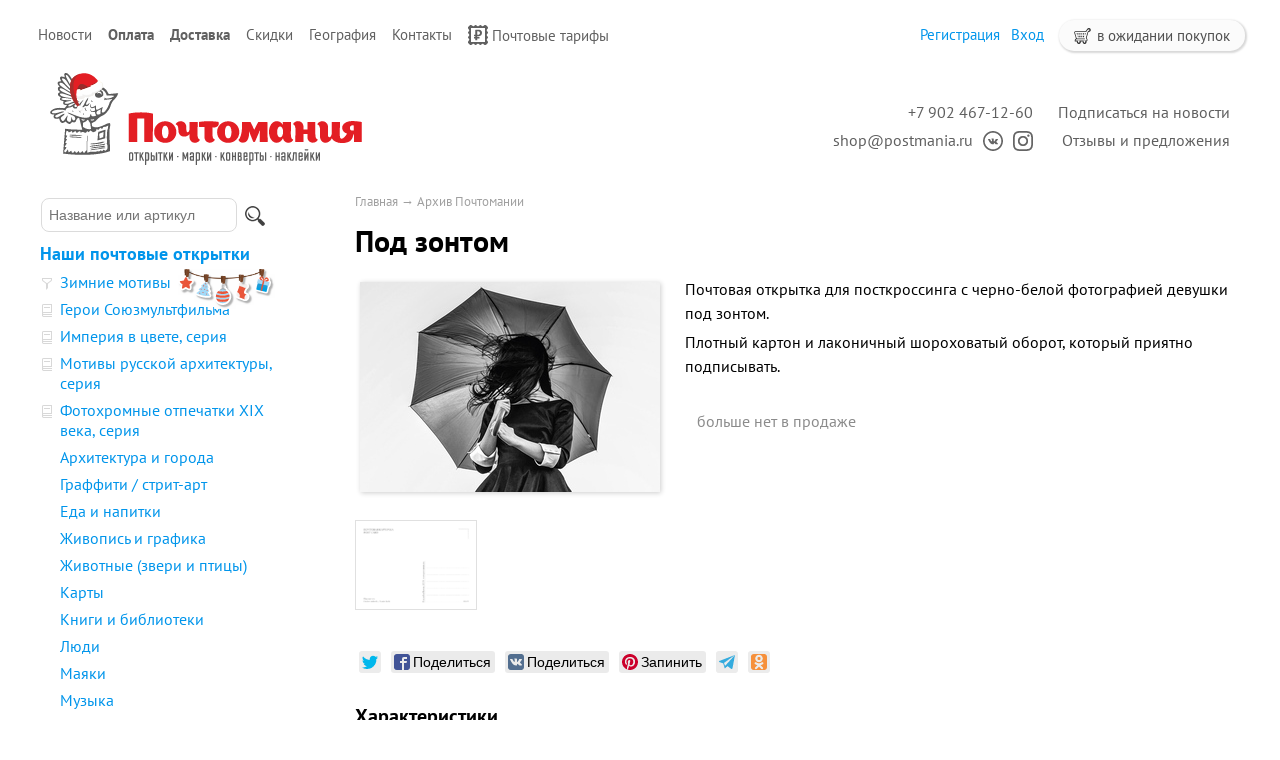

--- FILE ---
content_type: text/html; charset=UTF-8
request_url: https://postmania.ru/products/0649-pod-zontom
body_size: 7247
content:
<!DOCTYPE html>
<html>
<head>
	<base href="https://postmania.ru"/>
	<title>Под зонтом - купить почтовую открытку</title>

		    <meta property="og:image" content="https://postmania.ru//files/products/0649-a.800x600.jpg"/>
		<meta http-equiv="Content-Type" content="text/html; charset=UTF-8" />
	<meta name="description" content="Почтовая открытка c черно-белой фотографией девушки под зонтом" />
	<meta name="keywords"    content="Под зонтом, Почта, Почтовая открытка, Почтовая карточка, Почтомания, Посткроссинг, Postcrossing" />
	<meta name="viewport" content="width=1024"/>
	<meta name='yandex-verification' content='55d0c36f5b760e9e' />
	<meta name="google-site-verification" content="XPg4M_eEFQYsaKCHmzJdsTRL-sBlR94VjOQB2_zFQt8" />
	<meta name="google-translate-customization" content="a029f8f2953851f3-01a7fefe7c0d3cbe-gb344f2f70c7111f9-c" />
	<meta name=viewport content="width=device-width, initial-scale=1">

	<link href="/design/default/images/favicon.ico" rel="icon"          type="image/x-icon"/>
	<link href="/design/default/images/favicon.ico" rel="shortcut icon" type="image/x-icon"/>
	<link rel="apple-touch-icon-precomposed" href="/design/default/images/apple-touch-icon-precomposed.png" />

		<link href='/design/default/css/gfonts.css?v=2' rel='stylesheet' type='text/css'>
	<link href="/design/default/css/style_responsive.css?v=299" rel="stylesheet" type="text/css" media="screen"/>

	<link rel="stylesheet" href="/js/pushy/pushy.css?version=8" type="text/css" media="screen"/>
	<link rel="stylesheet" href="/js/tipadmtool/css/admintooltip.css" type="text/css" />
	<link rel="stylesheet" href="/js/tooltipster/tooltipster.css?v=5" type="text/css"  />
	<link rel="stylesheet" href="/js/fancybox/jquery.fancybox-1.3.4.css?version=2" type="text/css" media="screen" />
	<link rel="stylesheet" href="/js/owl_carousel/assets/owl.carousel.min.css">
	<link rel="stylesheet" href="/js/owl_carousel/assets/owl.theme.default.min.css">
	<link rel="stylesheet" href="/js/likely/likely.css">

	<script src="/js/jquery/jquery.js"  type="text/javascript"></script>
			<script src="/js/tooltipster/jquery.tooltipster.min.js" type="text/javascript"></script>
	<script type="text/javascript" src="/js/fancybox/jquery.fancybox-1.3.4.pack.js"></script>
	<script src="/design/default/js/jquery-ui.min.js"></script>
	<script src="/design/default/js/ajax_cart.js?v=19"></script>
		
	<script src="/js/autocomplete/jquery.autocomplete-min.js" type="text/javascript"></script>
	<style>
	.autocomplete-w1 { position:absolute; top:0px; left:0px; margin:6px 0 0 6px; /* IE6 fix: */ _background:none; _margin:1px 0 0 0; }
	.autocomplete { border:1px solid #999; background:#FFF; cursor:default; text-align:left; overflow-x:auto;  overflow-y: auto; margin:-6px 6px 6px -6px; /* IE6 specific: */ _height:350px;  _margin:0; _overflow-x:hidden; }
	.autocomplete .selected { background:#F0F0F0; }
	.autocomplete div { padding:2px 5px; white-space:nowrap; }
	.autocomplete strong { font-weight:normal; color:#3399FF; }
	</style>	
	<script>
	$(function() {
		$(document).ready(function() {
			$('.ttip').tooltipster({
				fixedWidth: 209,
				offsetX: 25
			});
		});

		//  Автозаполнитель поиска
		$(".input_search").autocomplete({
			serviceUrl:'/ajax/search_products.php',
			minChars:1,
			noCache: false, 
			onSelect:
				function(value, data){
					 $(".input_search").closest('form').submit();
				},
			fnFormatResult:
				function(value, data, currentValue){
					var reEscape = new RegExp('(\\' + ['/', '.', '*', '+', '?', '|', '(', ')', '[', ']', '{', '}', '\\'].join('|\\') + ')', 'g');
					var pattern = '(' + currentValue.replace(reEscape, '\\$1') + ')';
	  				return (data.image?"<img align=absmiddle src='"+data.image+"'> ":'') + value.replace(new RegExp(pattern, 'gi'), '<strong>$1<\/strong>');
				}	
		});
	});
	</script>
	<script type="text/javascript">
		//<![CDATA[
		;(function(){if(window.mg_inited)return;window.mg_inited=true;var a=document.createElement("script");a.type="text/javascript";var b=""; if(typeof this.href!="undefined"){b=this.href.toString().toLowerCase()}else{b=document.location.toString().toLowerCase()}; a.async=true;a.src="https://mailganer.com/jsapi/sid/81df559b-25fb-4bde-abb1-e1311b4c9ce8?ref="+document.referrer+"&url="+b+"&nc="+Math.random(); var s=document.getElementsByTagName("script")[0];s.parentNode.insertBefore(a,s)})();
		//]]>
	</script>
	
		
			
</head>

<body>
		<div id="top_background">
	<div id="top">
				<ul id="menu">
																										<li >
										<a data-page="4" href="blog">Новости</a>
									</li>
																			<li >
										<b>
										<a data-page="19" href="pay">Оплата</a>
										</b>
									</li>
																																																																										<li >
										<b>
										<a data-page="3" href="delivery">Доставка</a>
										</b>
									</li>
																			<li >
										<a data-page="20" href="discount">Скидки</a>
									</li>
																																									<li >
										<a data-page="18" href="maps">География</a>
									</li>
																			<li >
										<a data-page="6" href="contact">Контакты</a>
									</li>
																														<li >
										<a data-page="22" href="post-tariffs"><img class="pay_icon" style="margin-right: 4px; height:20px; width: auto;" src="/design/default/images/icons/svg/post_mark.svg">Почтовые тарифы</a>
									</li>
									</ul>
				<div id="cart_group">
				<div id="cart_informer">
							<img src="/design/default/images/cart_light.svg" class="cart_icon_small"> в ожидании покупок
		</div>
		<div id="cart_place" style="float:right; display: none;"></div>
		
				<div id="account">
							<a id="register" href="user/register">Регистрация</a>
				<a id="login" href="user/login">Вход</a>
					</div>
		</div>
		
	</div>
	</div>
	
		<div id="header">

		<div id="logo">
			<a href="/">				
			<img id="logo_img" src="/design/default/images/logo_site_ny.svg" title="Почтомания, магазин почтовых открыток" alt="Почтомания, магазин почтовых открыток"/>
			</a>
		</div>	

		<div id="contact">
			<div id="address2">
				<a class="header_link mg-popup-click">Подписаться на новости</a>
                <br><a href="https://postmania.userecho.com/" class="header_link">Отзывы и предложения</a></div>
		
			<div id="address"><a class="header_link" href="tel:+79024671260">+7 902 467-12-60</a><br><a class="header_link" href="mailto:shop@postmania.ru">shop@postmania.ru</a><a href="http://vk.com/postmania" title="Почтомания во ВКонтакте"><img class="social_icon" src="design/default/images/icons/svg/icon-vk.svg"></a><a href="http://instagam.com/postmania.ru" title="Почтомания в Instagram"><img class="social_icon" src="design/default/images/icons/svg/icon-inst.svg"></a></div></div>
	</div>

	

		<div id="main">

		<div id="left" class="pushy pushy-left" >
						<div id="search">
				<form action="products">
					<input class="input_search" type="text" name="keyword" value="" placeholder="Название или артикул"/>
					<input class="button_search" value="" type="submit" />
				</form>
			</div>
			
			
						<div id="catalog_menu">
					
						
			
						<ul>
																<li style="margin-top: 15px;">
												<a class="" href="catalog/cards" data-category="6" style="font-weight:bold">Наши почтовые открытки</a>
                        																		
						
						<ul>
																<li >
						<img class="cat_icon" src="files/categories/icon_series_filter.png" alt="Зимние мотивы" 
													title="Подборка от Почтомании"
						>						<a class="" href="catalog/zima" data-category="29">Зимние мотивы</a>
                        <a class="underline" href="catalog/zima"><img src="design/default/images/winter.svg" style="margin-left: 7px; margin-top: -3px; position: absolute;"></a> 																		
						
						
					</li>
																				<li >
						<img class="cat_icon" src="files/categories/icon_series_pack.png" alt="Герои Союзмультфильма" 
													title="Тематическая серия открыток"
						>						<a class="" href="catalog/souzmultfilm" data-category="27">Герои Союзмультфильма</a>
                        																		
						
						
					</li>
																				<li >
						<img class="cat_icon" src="files/categories/icon_series_pack.png" alt="Империя в цвете, серия" 
													title="Тематическая серия открыток"
						>						<a class="" href="catalog/empire" data-category="8">Империя в цвете, серия</a>
                        																		
						
						
					</li>
																				<li >
						<img class="cat_icon" src="files/categories/icon_series_pack.png" alt="Мотивы русской архитектуры, серия" 
													title="Тематическая серия открыток"
						>						<a class="" href="catalog/motifs" data-category="16">Мотивы русской архитектуры, серия</a>
                        																		
						
						
					</li>
																				<li >
						<img class="cat_icon" src="files/categories/icon_series_pack.png" alt="Фотохромные отпечатки XIX века, серия" 
													title="Тематическая серия открыток"
						>						<a class="" href="catalog/photochrom" data-category="22">Фотохромные отпечатки XIX века, серия</a>
                        																		
						
						
					</li>
																				<li >
												<a class="" href="catalog/architecture" data-category="7">Архитектура и города</a>
                        																		
						
						
					</li>
																				<li >
												<a class="" href="catalog/street-art" data-category="53">Граффити / стрит-арт</a>
                        																		
						
						
					</li>
																				<li >
												<a class="" href="catalog/food-and-drink" data-category="13">Еда и напитки</a>
                        																		
						
						
					</li>
																				<li >
												<a class="" href="catalog/painting" data-category="23">Живопись и графика</a>
                        																		
						
						
					</li>
																				<li >
												<a class="" href="catalog/animals" data-category="14">Животные (звери и птицы)</a>
                        																		
						
						
					</li>
																				<li >
												<a class="" href="catalog/maps" data-category="12">Карты</a>
                        																		
						
						
					</li>
																				<li >
												<a class="" href="catalog/books" data-category="11">Книги и библиотеки</a>
                        																		
						
						
					</li>
																				<li >
												<a class="" href="catalog/people" data-category="17">Люди</a>
                        																		
						
						
					</li>
																				<li >
												<a class="" href="catalog/lighthouse" data-category="39">Маяки</a>
                        																		
						
						
					</li>
																				<li >
												<a class="" href="catalog/music" data-category="33">Музыка</a>
                        																		
						
						
					</li>
																				<li >
												<a class="" href="catalog/drawings" data-category="24">Рисунки</a>
                        																		
						
						
					</li>
																				<li >
												<a class="" href="catalog/rus_goroda" data-category="37">Россия, города</a>
                        																		
						
						
					</li>
																				<li >
												<a class="" href="catalog/rus_natural" data-category="28">Россия, природа</a>
                        																		
						
						
					</li>
																				<li >
												<a class="" href="catalog/sport" data-category="18">Спорт</a>
                        																		
						
						
					</li>
																				<li >
												<a class="" href="catalog/illustration" data-category="32">Старые иллюстрации</a>
                        																		
						
						
					</li>
																				<li >
												<a class="" href="catalog/transport" data-category="10">Транспорт</a>
                        																		
						
						
					</li>
																				<li >
												<a class="" href="catalog/nature" data-category="9">Цветы и растения</a>
                        																		
						
						
					</li>
																				<li >
												<a class="" href="catalog/other" data-category="15">Про всё на свете (разное)</a>
                        																		
						
						
					</li>
																				<li >
						<img class="cat_icon" src="files/categories/icon_series_filter.png" alt="Матовые открытки" 
													title="Подборка от Почтомании"
						>						<a class="" href="catalog/matt" data-category="36">Матовые открытки</a>
                        																		
						
						
					</li>
																				<li >
						<img class="cat_icon" src="files/categories/icon_series_filter.png" alt="Весеннее настроение" 
													title="Подборка от Почтомании"
						>						<a class="" href="catalog/vesna" data-category="30">Весеннее настроение</a>
                        																		
						
						
					</li>
																				<li >
						<img class="cat_icon" src="files/categories/icon_series_filter.png" alt="Осенняя подборка" 
													title="Подборка от Почтомании"
						>						<a class="" href="catalog/osen" data-category="34">Осенняя подборка</a>
                        																		
						
						
					</li>
										</ul>
						
					</li>
																				<li >
												<a class="" href="catalog/publishing" data-category="35" style="font-weight:bold">Почтовые открытки разных издательств</a>
                        																		
						
						<ul>
																<li >
												<a class="" href="catalog/pb_artistina" data-category="40">«ART Истина»</a>
                        																		
						
						
					</li>
																				<li >
												<a class="" href="catalog/schaste" data-category="48">«Дарите Счастье»</a>
                        																		
						
						
					</li>
																				<li >
												<a class="" href="catalog/ru-cities" data-category="47">Города России</a>
                        																		
						
						
					</li>
																				<li >
												<a class="" href="catalog/biathlon" data-category="52">Звезды мирового биатлона</a>
                        																		
						
						
					</li>
																				<li >
												<a class="" href="catalog/pb_misc" data-category="43">Кино и мультфильмы</a>
                        																		
						
						
					</li>
																					</ul>
						
					</li>
																				<li >
												<a class="" href="catalog/stamps" data-category="19" style="font-weight:bold">Почтовые марки</a>
                        																		
						
						
					</li>
																				<li >
												<a class="" href="catalog/sets" data-category="21" style="font-weight:bold">Наборы почтовых открыток</a>
                        																		
						
						
					</li>
																				<li >
												<a class="" href="catalog/everyday" data-category="49" style="font-weight:bold">Открытки на каждый день</a>
                        																		
						
						<ul>
																<li >
												<a class="" href="catalog/singleside" data-category="50">Одинарные открытки</a>
                        																		
						
						
					</li>
																				<li >
												<a class="" href="catalog/doubleside" data-category="51">Двойные открытки</a>
                        																		
						
						
					</li>
										</ul>
						
					</li>
																				<li >
												<a class="" href="catalog/stickers" data-category="31" style="font-weight:bold">Наклейки для посткроссинга</a>
                        																		
						
						<ul>
																<li >
												<a class="" href="catalog/stickers-pc-paravion" data-category="58">Авиа / Par Avion / Priority</a>
                        																		
						
						
					</li>
																				<li >
												<a class="" href="catalog/stickers-pc-weather" data-category="60">Дата и погода</a>
                        																		
						
						
					</li>
																				<li >
												<a class="" href="catalog/stickers-pc-id" data-category="61">Декор для ID открытки</a>
                        																		
						
						
					</li>
																				<li >
												<a class="" href="catalog/stickers-pc-wishes" data-category="63">Пожелания и приветствия</a>
                        																		
						
						
					</li>
																				<li >
												<a class="" href="catalog/stickers-pc-russia" data-category="57">Россия</a>
                        																		
						
						
					</li>
																				<li >
												<a class="" href="catalog/stickers-pc-thank" data-category="56">Спасибо Почтальон</a>
                        																		
						
						
					</li>
																				<li >
												<a class="" href="catalog/stickers-pc-flags" data-category="55">Флаги</a>
                        																		
						
						
					</li>
																				<li >
												<a class="" href="catalog/stickers-pc-love" data-category="59">Я люблю Посткроссинг / I Love Postcrossing</a>
                        																		
						
						
					</li>
																				<li >
												<a class="" href="catalog/stickers-pc-other" data-category="62">Разное</a>
                        																		
						
						
					</li>
										</ul>
						
					</li>
																				<li >
												<a class="" href="catalog/pm_stickers" data-category="54" style="font-weight:bold">Наклейки декоративные</a>
                        																		
						
						<ul>
																<li >
												<a class="" href="catalog/pm_stickers-winter" data-category="64">Зима и Новый год</a>
                        																		
						
						
					</li>
																				<li >
												<a class="" href="catalog/pm_stickers-summer" data-category="65">Весна и лето</a>
                        																		
						
						
					</li>
																				<li >
												<a class="" href="catalog/pm_stickers-autumn" data-category="66">Осень</a>
                        																		
						
						
					</li>
																				<li >
												<a class="" href="catalog/pm_stickers-borders" data-category="75">Бордюры и виньетки</a>
                        																		
						
						
					</li>
																				<li >
												<a class="" href="catalog/pm_stickers-foods" data-category="67">Еда и напитки</a>
                        																		
						
						
					</li>
																				<li >
												<a class="" href="catalog/pm_stickers-animals" data-category="72">Звери, птицы и персонажи</a>
                        																		
						
						
					</li>
																				<li >
												<a class="" href="catalog/pm_stickers-films" data-category="68">Кино и сериалы</a>
                        																		
						
						
					</li>
																				<li >
												<a class="" href="catalog/pm_stickers-post" data-category="74">Почта и почтовые атрибуты</a>
                        																		
						
						
					</li>
																				<li >
												<a class="" href="catalog/pm_stickers-holiday" data-category="73">Праздники и даты</a>
                        																		
						
						
					</li>
																				<li >
												<a class="" href="catalog/pm_stickers-russia" data-category="76">Россия</a>
                        																		
						
						
					</li>
																				<li >
												<a class="" href="catalog/pm_stickers-stamps" data-category="71">С марочной зубцовкой</a>
                        																		
						
						
					</li>
																				<li >
												<a class="" href="catalog/pm_stickers-transport" data-category="69">Транспорт</a>
                        																		
						
						
					</li>
																				<li >
												<a class="" href="catalog/pm_stickers-nature" data-category="70">Цветы и растения</a>
                        																		
						
						
					</li>
																				<li >
												<a class="" href="catalog/pm_stickers-other" data-category="77">Разное</a>
                        																		
						
						
					</li>
										</ul>
						
					</li>
																				<li >
												<a class="" href="catalog/stickers-all" data-category="45" style="font-weight:bold">Наклейки разных издательств</a>
                        																		
						
						<ul>
																<li >
												<a class="" href="catalog/decorstamps" data-category="42">Декоративные марки (без клея)</a>
                        																		
						
						
					</li>
																				<li >
												<a class="" href="catalog/stickers-mix" data-category="44">Наклейки</a>
                        																		
						
						
					</li>
										</ul>
						
					</li>
																				<li >
												<a class="" href="catalog/envelope" data-category="38" style="font-weight:bold">Конверты</a>
                        																		
						
						
					</li>
																				<li >
												<a class="" href="catalog/gift" data-category="20" style="font-weight:bold">Подарки</a>
                        																		
						
						
					</li>
																				<li >
												<a class="" href="catalog/new-year" data-category="46" style="font-weight:bold">Всё к Новому году</a>
                        																		
						
						
					</li>
																				<li >
												<a class=" selected" href="catalog/archive" data-category="26">Архив Почтомании</a>
                        																		
						
						<ul>
																	</ul>
						
					</li>
										</ul>
						
			</div>

						
												
			
												
			
						
									
														</div>	

				<div id="content"  class="content_padding" >
								<div class="site-overlay"></div>

				                				    <div class="pushy-menu-btn">&#9776; Каталог и поиск</div>
                			
<div id="path">
	<a href="./">Главная</a>
		→ <a href="catalog/archive">Архив Почтомании</a>
			</div>

<h1 data-product="1177">Под зонтом</h1>

<div class="product">

			<div class="image">
		<a href="/files/products/0649-a.800x600w.jpg" class="zoom" data-rel="group"><img style="box-shadow: 1px 1px 5px 0px rgba(0, 0, 0, 0.2);" src="/files/products/0649-a.300x300.jpg" alt="Под зонтом. Почтовая открытка" /></a>
	</div>
		
		<div class="description">
	
		<p><span>Почтовая открытка для посткроссинга c черно-белой фотографией девушки под зонтом.</span></p>
<p><span>Плотный картон и лаконичный шороховатый оборот, который приятно подписывать.</span></p>
		
					<p style="margin-top:25px;"><span class="no_available">больше нет в продаже</span></p>
				
	</div>

				<div class="images">
							<a href="/files/products/0649-b.800x600w.png" class="zoom" data-rel="group"><img src="/files/products/0649-b.110x110.png" alt="Под зонтом" /></a>
			</div>
				<div id="social">
	<table>		
		<tr valign="top">
			<td style="padding-left:4px">				
				<div class="likely likely_visible likely_ready" >
				  <div class="twitter"></div>
				  <div class="facebook">Поделиться</div>
				  <div class="vkontakte">Поделиться</div>
				  <div class="pinterest" data-media="https://postmania.ru/files/products/0649-a.800x600w.jpg">Запинить</div>
				  <div class="telegram"></div>
				  <div class="odnoklassniki"></div>		  
				</div>
			</td>
		</tr>
	</table>
	
	<script src="/js/likely/likely.js"></script>
	
	</div>
				<h2>Характеристики</h2>
	<ul class="features">
			<li>
		<label>Формат</label>
		<span>≈А6 (147 х 103 мм)</span>
	</li>
		<li>
		<label>Материал</label>
		<span>270 гр/м², белоснежный картон с шероховатым оборотом</span>
	</li>
		<li>
		<label>Способ печати</label>
		<span>высококачественный офсет</span>
	</li>
		<li>
		<label>Покрытие</label>
		<span>глянцевая ламинация лицевой стороны</span>
	</li>
		<li>
		<label>Лицензия на изображение</label>
		<span>© Eunice Stahl</span>
	</li>
		</ul>
		
		<div id="back_forward">
					←&nbsp;<a class="prev_page_link underline" href="products/0646-mayak-na-myse-fanad">Маяк на мысе Фанад. Ирландия</a>
							<a class="next_page_link underline" href="products/env-004-voronezh">Воронеж, художественный конверт. Формат С6, 162 х 114 мм</a>&nbsp;→
			</div>
	
</div>


<div id="comments">

	<h2>Комментарии</h2>
	
		<p>
		Оставьте первым комментарий к этому товару.
	</p>
		
		<h2>Написать комментарий</h2>
	<form class="form-comment protect" method="post">
		
		<label for="comment_name">Имя</label>
		<input class="input_name" type="text" id="comment_name" name="bmFtZQ==" value="" required />
		<label for="comment_name">Текст комментария</label>
		<textarea class="comment_textarea" id="comment_text" name="dGV4dA==" required></textarea>
		<input class="button" type="submit" name="Y29tbWVudA==" value="Отправить" />
	</form>
		<script type="text/javascript" src="/design/default/js/interface.js?v6"></script>
</div>


<script type="application/ld+json">
{
  "@context": "http://schema.org/",
  "@type": "Product",
  "name": "Под зонтом",
  "image": "/files/products/0649-a.800x600w.jpg",
  "description": "Почтовая открытка c черно-белой фотографией девушки под зонтом",
  "mpn": "",
    "offers": {
    "@type": "Offer",
    "priceCurrency": "RUB", 
    "price": "0",
    "priceValidUntil": "2026-02-02",
    "itemCondition": "http://schema.org/NewCondition",
    "availability": "http://schema.org/SoldOut",
    "seller": {
      "@type": "Organization",
      "name": "Почтомания, магазин почтовых открыток"
    }
  }
}
</script>

<script>
$(function() {
	// Раскраска строк характеристик
	//$(".features li:even").addClass('even');

	// Зум картинок
	$("a.zoom").fancybox({ 'hideOnContentClick' : true });
});
</script>
<script type="text/javascript">
	VK.Widgets.Like("vk_like", {type: "mini", height: 20, text: "Почтовая открытка из магазина «Почтомания»", pageImage: "/files/products/0649-a.800x600w.jpg"});
</script>


		</div>
					            			    <div class="pushy-menu-btn">&#9776; Каталог и поиск</div>
            	</div>
		
		<div id="footer">		
		<div id="pay_line">	
		
			<a href="/pay#card"><img class="pay_system" src="design/default/images/pay_icon/cards.svg" height="16"/></a>&nbsp;&nbsp;
			<a style="display: none" href="/pay#paypal"><img class="pay_system" src="design/default/images/pay_icon/paypal.svg" height="20"  /></a>&nbsp;&nbsp;
			<a href="/pay#sb"><img class="pay_system" src="design/default/images/pay_icon/sberbank.svg" height="20" /></a>&nbsp;&nbsp;
			<a href="/pay#yandex"><img class="pay_system" src="design/default/images/pay_icon/iomoney.svg" height="20"></a>&nbsp;&nbsp;
			<!-- <a href="/pay#qiwi"><img class="pay_system" src="design/default/images/pay_icon/qiwi.svg" height="26"  /></a>&nbsp;&nbsp;
			<a href="/pay#webmoney"><img class="pay_system" src="design/default/images/pay_icon/webmoney.svg" height="31" /></a>&nbsp;&nbsp; -->
		
		</div>
		<div style="float:left; text-align:left;" id="copyright">© 2012—2024. Почтомания, магазин почтовых открыток
            		</div>
		<!-- <div style="float:right; margin:5px;">
			<a href="//clck.yandex.ru/redir/dtype=stred/pid=47/cid=2508/*http://market.yandex.ru/shop/124166/reviews" title="Посмотрите отзывы о «Почтомании» на Яндекс.Маркете, или сами поделитесь своим мнением о нас."><img src="//clck.yandex.ru/redir/dtype=stred/pid=47/cid=2505/*https://grade.market.yandex.ru/?id=124166&action=image&size=0" border="0" width="88" height="31" alt="Читайте отзывы покупателей и оценивайте качество магазина на Яндекс.Маркете" /></a>
		</div> -->
	</div>
	<br />		
		
        		        


		<script type="text/javascript" >
		   (function(m,e,t,r,i,k,a){m[i]=m[i]||function(){(m[i].a=m[i].a||[]).push(arguments)};
		   m[i].l=1*new Date();k=e.createElement(t),a=e.getElementsByTagName(t)[0],k.async=1,k.src=r,a.parentNode.insertBefore(k,a)})
		   (window, document, "script", "https://mc.yandex.ru/metrika/tag.js", "ym");

		   ym(16941406, "init", {
		        clickmap:true,
		        trackLinks:true, 
		        accurateTrackBounce:true,
		        webvisor:true
		   });
		</script>
		<noscript><div><img src="https://mc.yandex.ru/watch/16941406" style="position:absolute; left:-9999px;" alt="" /></div></noscript>
		
		        
	
		<script type="text/javascript" src="//static1.mailerlite.com/js/w/button.js?v18"></script>
		<script type="text/javascript" src="/js/pushy/pushy.js"></script>		
	
	</body>
</html>
<!--
991 888
0.0176620
-->

--- FILE ---
content_type: text/css
request_url: https://postmania.ru/design/default/css/gfonts.css?v=2
body_size: 435
content:
/* pt-sans-regular - cyrillic-ext_latin-ext */
@font-face {
  font-family: 'PT Sans';
  font-style: normal;
  font-weight: 400;
  src: url('../fonts/pt-sans-v9-cyrillic-ext_latin-ext-regular.eot'); /* IE9 Compat Modes */
  src: local('PT Sans'), local('PTSans-Regular'),
       url('../fonts/pt-sans-v9-cyrillic-ext_latin-ext-regular.eot?#iefix') format('embedded-opentype'), /* IE6-IE8 */
       url('../fonts/pt-sans-v9-cyrillic-ext_latin-ext-regular.woff2') format('woff2'), /* Super Modern Browsers */
       url('../fonts/pt-sans-v9-cyrillic-ext_latin-ext-regular.woff') format('woff'), /* Modern Browsers */
       url('../fonts/pt-sans-v9-cyrillic-ext_latin-ext-regular.ttf') format('truetype'), /* Safari, Android, iOS */
       url('../fonts/pt-sans-v9-cyrillic-ext_latin-ext-regular.svg#PTSans') format('svg'); /* Legacy iOS */
}
/* pt-sans-italic - cyrillic-ext_latin-ext */
@font-face {
  font-family: 'PT Sans';
  font-style: italic;
  font-weight: 400;
  src: url('../fonts/pt-sans-v9-cyrillic-ext_latin-ext-italic.eot'); /* IE9 Compat Modes */
  src: local('PT Sans Italic'), local('PTSans-Italic'),
       url('../fonts/pt-sans-v9-cyrillic-ext_latin-ext-italic.eot?#iefix') format('embedded-opentype'), /* IE6-IE8 */
       url('../fonts/pt-sans-v9-cyrillic-ext_latin-ext-italic.woff2') format('woff2'), /* Super Modern Browsers */
       url('../fonts/pt-sans-v9-cyrillic-ext_latin-ext-italic.woff') format('woff'), /* Modern Browsers */
       url('../fonts/pt-sans-v9-cyrillic-ext_latin-ext-italic.ttf') format('truetype'), /* Safari, Android, iOS */
       url('../fonts/pt-sans-v9-cyrillic-ext_latin-ext-italic.svg#PTSans') format('svg'); /* Legacy iOS */
}
/* pt-sans-700 - cyrillic-ext_latin-ext */
@font-face {
  font-family: 'PT Sans';
  font-style: normal;
  font-weight: 700;
  src: url('../fonts/pt-sans-v9-cyrillic-ext_latin-ext-700.eot'); /* IE9 Compat Modes */
  src: local('PT Sans Bold'), local('PTSans-Bold'),
       url('../fonts/pt-sans-v9-cyrillic-ext_latin-ext-700.eot?#iefix') format('embedded-opentype'), /* IE6-IE8 */
       url('../fonts/pt-sans-v9-cyrillic-ext_latin-ext-700.woff2') format('woff2'), /* Super Modern Browsers */
       url('../fonts/pt-sans-v9-cyrillic-ext_latin-ext-700.woff') format('woff'), /* Modern Browsers */
       url('../fonts/pt-sans-v9-cyrillic-ext_latin-ext-700.ttf') format('truetype'), /* Safari, Android, iOS */
       url('../fonts/pt-sans-v9-cyrillic-ext_latin-ext-700.svg#PTSans') format('svg'); /* Legacy iOS */
}
/* pt-sans-700italic - cyrillic-ext_latin-ext */
@font-face {
  font-family: 'PT Sans';
  font-style: italic;
  font-weight: 700;
  src: url('../fonts/pt-sans-v9-cyrillic-ext_latin-ext-700italic.eot'); /* IE9 Compat Modes */
  src: local('PT Sans Bold Italic'), local('PTSans-BoldItalic'),
       url('../fonts/pt-sans-v9-cyrillic-ext_latin-ext-700italic.eot?#iefix') format('embedded-opentype'), /* IE6-IE8 */
       url('../fonts/pt-sans-v9-cyrillic-ext_latin-ext-700italic.woff2') format('woff2'), /* Super Modern Browsers */
       url('../fonts/pt-sans-v9-cyrillic-ext_latin-ext-700italic.woff') format('woff'), /* Modern Browsers */
       url('../fonts/pt-sans-v9-cyrillic-ext_latin-ext-700italic.ttf') format('truetype'), /* Safari, Android, iOS */
       url('../fonts/pt-sans-v9-cyrillic-ext_latin-ext-700italic.svg#PTSans') format('svg'); /* Legacy iOS */
}